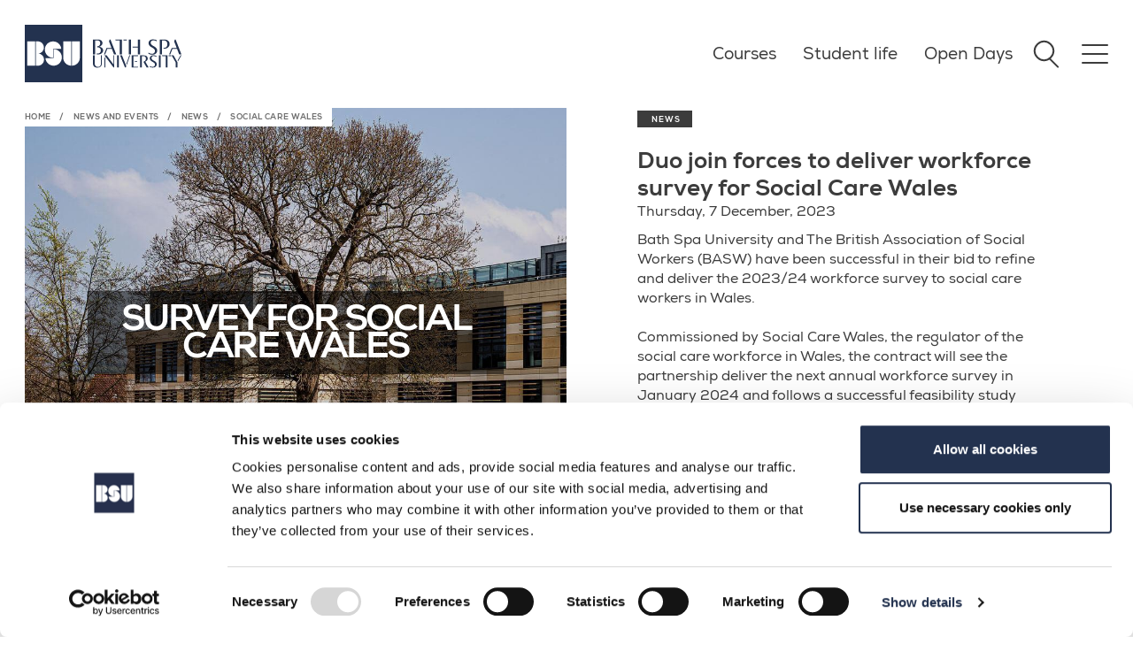

--- FILE ---
content_type: text/html; charset=UTF-8
request_url: https://www.bathspa.ac.uk/news-and-events/news/social-care-wales/
body_size: 19238
content:
<!DOCTYPE html>
<html class="no-js legacy" lang="en-GB" prefix="og: http://ogp.me/ns#">
<head>
  <!-- Global Meta Tags -->
        <meta charset="UTF-8">
      <meta name="viewport" content="width=device-width, initial-scale=1.0">
      <meta http-equiv="X-UA-Compatible" content="ie=edge" />
      <meta name="google-site-verification" content="IPAZF7h_WEhD9_P8i2tp-wuGoW780ZLmj7-ajlX2gnA" />
      <meta name="google-site-verification" content="bO1Yq4175en2T8lu-dhyJweN4NnItxhidtKWopclb54" />

  <!--Page metadata override "robots"-->
  
  <!--Page metadata override "title"-->
   
  <!--Page metadata override "description"-->  
  
  <!--Page metadata override "keywords"--> 		  	  
  
  <!--Page metadata override "og:title"-->  
  <meta name="og:title" content="Survey for Social Care Wales " />
  <!--Page metadata override "og:description"--> 		  	  
  
  <!--Page metadata override "og:image"--> 
  

  <!-- Funnelback meta -->
  <meta name="title" content="Duo join forces to deliver workforce survey for Social Care Wales
" />
<meta name="description" content="Duo join forces to deliver workforce survey for Social Care Wales" />
<!--<meta name="image" content="" />-->
<meta name="image" content="/media/bathspaacuk/marketing-campaigns/commons-amphi-(1)-110x110.jpg" />
<meta name="section-type" content="media" />
<meta name="media-type" content="news" />
<meta name="news-category" content="All news|Featured" />
<meta name="content-category" content="" />
<meta name="date" content="2023-12-07T16:12:00Z" />
<meta name="order-date" content="2023-12-07T16:12:00Z" />
<meta name="display-date" content="December 07, 2023" />
<meta name="bath:featured-tabs" content="" />
<meta name="bath:image-medium" content="/media/bathspaacuk/marketing-campaigns/commons-amphi-(1)-600x435.jpg" />

<!--
<meta name="og:description" content="Duo join forces to deliver workforce survey for Social Care Wales" />

<meta name="twitter:description" content="Duo join forces to deliver workforce survey for Social Care Wales" /> -->

  <!-- Favicon -->
  <link rel="icon" href="/media/bathspaacuk/sitewide/logos-and-site-images/favicon.ico" type="image/x-icon" />
<link rel="icon" type="image/png" sizes="48x48" href="/media/bathspaacuk/sitewide/logos-and-site-images/favicon-48x48.png">
<link rel="icon" type="image/png" sizes="32x32" href="/media/bathspaacuk/sitewide/logos-and-site-images/favicon-32x32.png">
<link rel="icon" type="image/png" sizes="16x16" href="/media/bathspaacuk/sitewide/logos-and-site-images/favicon-16x16.png">
<link rel="apple-touch-icon" sizes="180x180" href="/media/bathspaacuk/sitewide/logos-and-site-images/apple-touch-icon.png">
         	
  <!-- GTM Head -->
        <!-- Google Tag Manager -->
<script>(function(w,d,s,l,i){w[l]=w[l]||[];w[l].push({'gtm.start':
new Date().getTime(),event:'gtm.js'});var f=d.getElementsByTagName(s)[0],
j=d.createElement(s),dl=l!='dataLayer'?'&l='+l:'';j.async=true;j.src=
'https://www.googletagmanager.com/gtm.js?id='+i+dl;f.parentNode.insertBefore(j,f);
})(window,document,'script','dataLayer','GTM-5GZ9');</script>

<!-- End Google Tag Manager -->
      
	<!-- STYLESHEETS -->
	<!-- standard-content.min.css -->
	<link rel="stylesheet" type="text/css" media="all" href="/media/bathspaacuk/system-files-tests--uploads/theme/css/standard-content.min.css" />

	<meta name="section-type-null" content="General" />
	<title>Social Care Wales – Bath Spa University</title>
</head>
<body>
<!-- GTM Content -->
        
	<!-- Header -->
	<div class="header__overlay"></div>
<header role="banner" id="header">
    <div class="header__home-logo">
        <a href="/" class="header__home-logo-link" aria-label="Home">
            <svg class="header__home-logo-graphic" xmlns="http://www.w3.org/2000/svg" xml:space="preserve" viewBox="0 0 1417.3 1417.3">
                <path class="white" d="M946.5 409.9v399.3c0 110.1 88.2 199.3 197.1 199.6V409.9z"/>
                <path class="white" d="M1356.8 409.9h-198.2v598.9h.6c109.1 0 197.6-89.4 197.6-199.6zM710.7 602.1v218.4H508.5c7.7 105.2 95.3 188.2 202.2 188.2 112 0 202.8-91 202.8-203.3s-90.8-203.3-202.8-203.3"/>
                <path class="white" d="M697.3 813.1V596.5h202.2c-7.7-104.3-95.3-186.6-202.2-186.6-112 0-202.8 90.3-202.8 201.6s90.8 201.6 202.8 201.6"/>
                <path class="white" d="M473.6 859.2c0 82.6-66.3 149.5-148 149.5h-52.7V409.9h52.2c80 .3 144.7 67.1 144.7 149.5s-64.7 149.2-144.7 149.5h.5v.8c81.7 0 148 66.9 148 149.5"/>
                <path class="white" d="M258.7 719.1V409.4h-198v598.9h198v-9.8z"/>
                <path class="navy-blue" d="M1397.3 20v1377.3H20V20zm20-20H0v1417.3h1417.3z"/>
            </svg>
    
            <svg class="header__home-logo-title" xmlns="http://www.w3.org/2000/svg" xml:space="preserve" viewBox="44.3 47.8 1328.4 423.9"><path class="navy-blue" d="M45.2 274.4V49.5h77.5c20.7 0 36.7 5.2 47.9 15.5 11.3 10.4 16.9 22.3 16.9 36 0 12.3-3.9 23.5-11.8 33.8-7.8 10.2-19.4 17.7-34.6 22.5v1c18.6 3 32.6 9.2 42 18.8 9.3 9.6 14 21.2 14 34.8 0 17.1-6.8 31.7-20.3 44s-34.9 18.4-64 18.4h-13v-13.6h13.3c16.4 0 28.8-4.3 37.2-13 8.4-8.6 12.6-20.4 12.6-35.1 0-13.2-4.4-24.3-13.3-33.3q-13.35-13.5-34.8-13.5h-6.1l-3.4-13c14.8 0 26.6-4.1 35.3-12.3 8.8-8.2 13.1-19.6 13.1-34.1 0-13.6-3.4-24.3-10.2-31.9s-17.1-11.4-30.7-11.4H77.7v211.2H45.2zm203.4-98H323l-37.5-98.6L296 49.5h11.3l87.4 224.9h-33.1l-33.4-84.3h-68.6l-32.8 84.3H209zM480 49.5v224.9h-32.4V63.1h-63.1L379 49.5zm22.1 13.6V49.5h51.2v13.6zm113.3-13.6v224.9H583V49.5zm26.3 119.4-5.5-13.6h83.6V49.5h32.4v224.9h-32.4V168.9zm366.8 47.1c0 17.5-6.7 32.2-20.1 44s-31.1 17.7-52.9 17.7c-21.4 0-40.3-4.1-56.6-12.3v-19.1q9.9 7.5 24.6 12.6c9.8 3.4 19.3 5.1 28.7 5.1 12.1 0 22.2-3.8 30.5-11.4s12.5-18.8 12.5-33.6c0-9.1-3.3-17.2-9.9-24.4s-14.6-13.5-24.1-18.9c-9.4-5.5-18.9-11.1-28.5-16.9s-17.6-13.4-24.2-22.7q-9.9-13.95-9.9-32.4c0-15.9 5.9-29.2 17.6-39.9s28.5-16 50.3-16 40.3 3.8 55.3 11.3v19.1c-14.8-11.1-31.6-16.7-50.5-16.7-11.6 0-21.2 3.1-28.7 9.4s-11.3 15.9-11.3 28.8c0 9.3 3.4 17.6 10.1 24.9s14.8 13.5 24.4 18.8c9.6 5.2 19 10.8 28.5 16.7 9.4 5.9 17.5 13.6 24.2 23 6.6 9.4 10 20.4 10 32.9m103.7-166.5c25.5 0 45.6 6 60.4 17.9s22.2 28.6 22.2 50c0 19.3-7.5 36-22.5 50s-36.9 21-65.5 21l-5.8-13.3h10.2c16.6 0 29.1-5.1 37.4-15.4 8.3-10.2 12.5-24.2 12.5-42 0-16.6-4.4-29.9-13.3-39.8s-21.7-14.8-38.6-14.8h-29.3v211.2h-32.4V49.5zm114.3 126.9h74.4l-37.5-98.6 10.6-28.3h11.3l87.4 224.9h-33.1l-33.4-84.3h-68.6l-32.8 84.3H1187zM177.8 287.5v121.4c0 19.5-5.7 34.8-17.1 46q-17.1 16.8-49.8 16.8c-21.8 0-38.4-5.7-49.7-17.2C50 443 44.3 426.2 44.3 404.2V287.5h26.1v117q0 25.05 12 40.5c8 10.3 20 15.4 36.2 15.4 15.8 0 27.5-4.8 35.2-14.3s11.6-22.8 11.6-39.9V287.5zm174.8 0h12.1v181.4h-11.8L216.6 287.5h33.9L352.6 424zm-134.9 25.9 12.1 15.7v139.8h-12.1zM406 287.5h25.9v181.4H406zm74.8 0 63.9 160.2-7.7 21.2h-12.1l-72.7-181.4zm71.3 142.9-6.3-15.4 44-127.4h12.7zm101-131.9v159.4h69.6l-3 11H627V287.5h95.8l-3 11zm16.8 74.6h39.4v11h-35zm131.6-85.6c22.2 0 38.7 4.4 49.4 13.1s16.1 20 16.1 34c0 10.6-3.6 20-10.7 28.2q-10.8 12.3-26.7 18.6l50.4 87v.6h-29.7l-48.7-84.5c11.6-4.4 20.8-10.6 27.8-18.6q10.5-12 10.5-28.2c0-11.6-3-21-9.1-28.2s-15.7-10.9-28.9-10.9h-23.7V469h-26.1V287.5zm200.4 134.3c0 14.1-5.4 26-16.2 35.5s-25 14.3-42.7 14.3c-17.2 0-32.5-3.3-45.7-9.9v-15.4q7.95 6 19.8 10.2c7.9 2.8 15.6 4.1 23.1 4.1 9.7 0 17.9-3.1 24.6-9.2s10-15.2 10-27.1c0-7.3-2.7-13.9-8-19.7s-11.8-10.9-19.4-15.3-15.3-8.9-23-13.6q-11.55-7.05-19.5-18.3c-5.3-7.5-8-16.2-8-26.1 0-12.8 4.7-23.6 14.2-32.2 9.4-8.6 23-12.9 40.6-12.9s32.5 3 44.6 9.1v15.4c-11.9-9-25.5-13.5-40.7-13.5-9.4 0-17.1 2.5-23.1 7.6-6.1 5-9.1 12.8-9.1 23.3q0 11.25 8.1 20.1c5.4 5.9 12 10.9 19.7 15.1s15.4 8.7 23 13.5q11.4 7.2 19.5 18.6c5.4 7.5 8.2 16.3 8.2 26.4m31.3-134.3h25.9v181.4h-25.9zm128.8 0v181.4h-26.1V298.5H1085l-4.4-11zm17.9 11v-11h41.3v11zm74.1-11 57.8 103.5v77.9h-26.1v-75.7l-60.6-105.7zm67.4 88.4-6.9-10.7 44.3-77.6h13.5z"/></svg>
        </a>
    </div>

    <div class="header__navigation-container">
        <ul class="header__quick-links">
<li class="h5"><a href="/courses/">Courses</a></li><li class="h5"><a href="/student-life/">Student life</a></li><li class="h5"><a href="/open-days/">Open Days</a>
        </ul>

        <!-- Search Input -->
        <div class="header__search-container">
            <button title="Search" type="button" class="header__search-button">
<div class="header__search-button-circle"></div>
<div class="header__search-button-stem"></div>
            </button>
            <form id="search-site" action="/search-results/" role="search" aria-label="Main Site Search" method="get">
                <label for="global-search" aria-hidden="true">Search Bath Spa</label>
                <input type="search" id="global-search" name="searchStudioQuery" class="autoc" placeholder="Search BSU" />
                <button type="submit">
                    <svg xmlns="http://www.w3.org/2000/svg" viewBox="212 -748 536 536" ><path d="M694-466H212v-28h482L460-728l20-20 268 268-268 268-20-20 234-234Z"></path></svg>
                </button>
            </form>
        </div>

        <!-- Burger Icon -->
        <button title="Open navigation" type="button" class="header__nav-toggle">
            <div></div>
        </button>
        <a id="nav-primary-toggle" href="#nav-primary"><span>Menu</span></a>
<nav id="nav-primary" role="navigation" aria-label="Main navigation">
    <div class="breadcrumbs">
        <ol>
            <li><a href="#">Main menu</a></li>
        </ol>
    </div>

    <ul class="nav-primary-main">
        <li><a href="/courses/">Courses</a>
<ul class="multilevel-linkul-0">
<li><a href="/courses/course-index-a-z/">Course Index A-Z</a></li>
<li><a href="/courses/types-of-courses/">Types of courses</a></li>
<li><a href="/courses/new-courses/">New courses</a></li>
<li><a href="/courses/interest-areas/">Interest areas</a>
<ul class="multilevel-linkul-1">
<li><a href="/courses/interest-areas/acting-and-production/">Acting and Production</a></li>
<li><a href="/courses/interest-areas/architecture/">Architecture</a></li>
<li><a href="/courses/interest-areas/art/">Art</a></li>
<li><a href="/courses/interest-areas/biology-food-and-nutrition/">Biology, food and nutrition</a></li>
<li><a href="/courses/interest-areas/ceramics/">Ceramics</a></li>
<li><a href="/courses/interest-areas/computing-and-digital-creativity/">Computing and Digital Creativity</a></li>
<li><a href="/courses/interest-areas/creative-writing/">Creative Writing</a>
<ul class="multilevel-linkul-2">
<li><a href="/courses/interest-areas/creative-writing/creative-writing-publications/">Creative Writing Publications</a></li>
<li><a href="/courses/interest-areas/creative-writing/the-poetry-hub/">The Poetry Hub</a>
<ul class="multilevel-linkul-3">
<li><a href="/courses/interest-areas/creative-writing/the-poetry-hub/performance-poetry/">Performance poetry</a></li>

</ul>

</li>

</ul>

</li>
<li><a href="/courses/interest-areas/dance/">Dance</a>
<ul class="multilevel-linkul-2">
<li><a href="/courses/interest-areas/dance/events-and-performances/">Events and Performances</a></li>
<li><a href="/courses/interest-areas/dance/dance-grads/">Dance grads</a></li>

</ul>

</li>
<li><a href="/courses/interest-areas/design/">Design</a></li>
<li><a href="/courses/interest-areas/drama/">Drama</a></li>
<li><a href="/courses/interest-areas/english-literature/">English Literature</a></li>
<li><a href="/courses/interest-areas/explore-business-management-and-economics/">Explore Business Management and Economics</a>
<ul class="multilevel-linkul-2">
<li><a href="/courses/interest-areas/explore-business-management-and-economics/business-degree-accreditations/">Business degree accreditations</a></li>

</ul>

</li>
<li><a href="/courses/interest-areas/fashion/">Fashion</a></li>
<li><a href="/courses/interest-areas/film-and-media/">Film and Media</a></li>
<li><a href="/student-life/undergraduate-study/geography-and-environmental-sciences/">Geography and Environmental Sciences</a></li>
<li><a href="/courses/interest-areas/graphic-design/">Graphic design</a></li>
<li><a href="/courses/interest-areas/history-heritage-and-politics/">History, heritage and politics</a></li>
<li><a href="/courses/interest-areas/marketing-and-enterprise/">Marketing and Enterprise</a></li>
<li><a href="/courses/interest-areas/music-and-sound/">Music and sound</a>
<ul class="multilevel-linkul-2">
<li><a href="/courses/interest-areas/music-and-sound/explore-composition/">Explore Composition</a></li>

</ul>

</li>
<li><a href="/courses/interest-areas/photography/">Photography</a></li>
<li><a href="/student-life/undergraduate-study/politics-philosophies-and-ethics/">Politics, Philosophies and Ethics</a></li>
<li><a href="/courses/interest-areas/primary-teaching/">Primary and Early Years Teaching</a></li>
<li><a href="/courses/interest-areas/psychology-criminology-and-sociology/">Psychology, criminology and sociology</a></li>
<li><a href="/courses/interest-areas/publishing/">Publishing</a></li>
<li><a href="/courses/interest-areas/secondary/">Secondary Teaching</a></li>
<li><a href="/student-life/undergraduate-study/sport/">Sports</a></li>
<li><a href="/courses/interest-areas/textiles/">Textiles</a></li>

</ul>

</li>
<li><a href="/courses/course-documents/">Course documents</a></li>
<li><a href="/courses/short-courses/">Short courses</a>
<ul class="multilevel-linkul-1">
<li><a href="/courses/short-courses/skills-bootcamps/">Skills Bootcamps</a></li>

</ul>

</li>
<li><a href="/courses/community-learning/">Community Learning</a></li>

</ul>

</li><li><a href="/student-life/">Student life</a>
<ul class="multilevel-linkul-0">
<li><a href="/student-life/undergraduate-study/">Undergraduate study</a>
<ul class="multilevel-linkul-1">
<li><a href="/student-life/undergraduate-study/art-and-design/">Art and Design courses</a></li>
<li><a href="/student-life/undergraduate-study/business-management-and-economics/">Business, Management and Economics courses</a></li>
<li><a href="/student-life/undergraduate-study/computing/">Computing courses</a></li>
<li><a href="/student-life/undergraduate-study/education-and-teaching/">Education and Teaching courses</a></li>
<li><a href="/student-life/undergraduate-study/english-writing-and-publishing/">English, Writing and Publishing courses</a></li>
<li><a href="/student-life/undergraduate-study/fashion/">Fashion courses</a></li>
<li><a href="/student-life/undergraduate-study/film-and-media/">Film and Media courses</a></li>
<li><a href="/student-life/undergraduate-study/food-and-nutrition/">Food and Nutrition courses</a></li>
<li><a href="/student-life/undergraduate-study/geography-and-environmental-sciences/">Geography and Environmental Sciences courses</a></li>
<li><a href="/student-life/undergraduate-study/history/">History courses</a></li>
<li><a href="/student-life/undergraduate-study/law/">Law courses</a></li>
<li><a href="/student-life/undergraduate-study/life-sciences/">Life Science courses</a></li>
<li><a href="/student-life/undergraduate-study/marketing/">Marketing</a></li>
<li><a href="/student-life/undergraduate-study/music-and-sound/">Music and Sound courses</a></li>
<li><a href="/student-life/undergraduate-study/performing-arts-and-production/">Performing Arts and Production courses</a></li>
<li><a href="/student-life/undergraduate-study/politics-philosophies-and-ethics/">Politics, Philosophies and Ethics courses</a></li>
<li><a href="/student-life/undergraduate-study/social-sciences/">Social Sciences courses</a></li>
<li><a href="/student-life/undergraduate-study/sport/">Sport courses</a></li>

</ul>

</li>
<li><a href="/student-life/postgraduate-study/">Postgraduate study</a></li>
<li><a href="/student-life/teacher-training/">Teacher training</a></li>
<li><a href="/student-life/accommodation/">Accommodation</a>
<ul class="multilevel-linkul-1">
<li><a href="/student-life/accommodation/applying-for-accommodation/">Apply for accommodation</a></li>
<li><a href="/student-life/accommodation/bankside-house/">Bankside House</a></li>
<li><a href="/student-life/accommodation/unite-halls/">Charlton Court and Waterside Court</a></li>
<li><a href="/student-life/accommodation/newton-park-halls/">Gardens and Lakeside</a></li>
<li><a href="/student-life/accommodation/twerton-mill/">Twerton Mill</a></li>
<li><a href="/student-life/accommodation/private-accommodation/">Private accommodation</a>
<ul class="multilevel-linkul-2">
<li><a href="/student-life/accommodation/private-accommodation/bills-and-budgeting/">Bills and budgeting</a></li>
<li><a href="/student-life/accommodation/private-accommodation/contracts-and-legalities/">Contracts and legalities</a></li>

</ul>

</li>
<li><a href="/student-life/accommodation/rents/">Price List</a></li>
<li><a href="/student-life/accommodation/support/">Accommodation support</a></li>
<li><a href="/student-life/accommodation/priority-halls/">Priority halls</a></li>
<li><a href="/student-life/accommodation/living-with-us/">Living with us</a>
<ul class="multilevel-linkul-2">
<li><a href="/student-life/accommodation/living-with-us/allergies/">Living with an allergy</a></li>

</ul>

</li>
<li><a href="/student-life/accommodation/what-to-bring/">What to bring</a></li>

</ul>

</li>
<li><a href="/student-life/campuses/">Campuses</a>
<ul class="multilevel-linkul-1">
<li><a href="/student-life/campuses/newton-park/">Newton Park</a></li>
<li><a href="/student-life/campuses/sion-hill/">Sion Hill</a></li>
<li><a href="/student-life/campuses/locksbrook-campus/">Locksbrook Campus</a></li>

</ul>

</li>
<li><a href="/student-life/facilities/">Facilities</a>
<ul class="multilevel-linkul-1">
<li><a href="/student-life/facilities/tv-studios/">TV studios</a></li>
<li><a href="/student-life/facilities/music-production-facilities/">Music production facilities</a></li>
<li><a href="/student-life/facilities/commons-building/">Commons building</a></li>
<li><a href="/student-life/facilities/university-library/">University Library</a></li>
<li><a href="/student-life/facilities/places-to-eat/">Places to eat</a></li>
<li><a href="/student-life/facilities/oak-tree-nursery/">Oak Tree Nursery</a></li>
<li><a href="/student-life/facilities/sports/">Sporting facilities</a></li>
<li><a href="/student-life/facilities/dance/">Dance facilities</a></li>
<li><a href="/student-life/facilities/biology-labs/">Biology labs</a></li>
<li><a href="/student-life/facilities/students-union/">Students' Union</a></li>
<li><a href="/student-life/facilities/vle/">Virtual learning environment</a></li>
<li><a href="/student-life/facilities/art-and-design-facilities/">Art and Design Facilities</a>
<ul class="multilevel-linkul-2">
<li><a href="/student-life/facilities/art-and-design-facilities/equipment/">Equipment</a></li>
<li><a href="/student-life/facilities/art-and-design-facilities/workshops/">Workshops</a>
<ul class="multilevel-linkul-3">
<li><a href="/student-life/facilities/art-and-design-facilities/workshops/3d-print/">3D Print</a></li>
<li><a href="/student-life/facilities/art-and-design-facilities/workshops/3d-tech-lab/">3D Tech Lab</a></li>
<li><a href="/student-life/facilities/art-and-design-facilities/workshops/ceramics/">Ceramics</a></li>
<li><a href="/student-life/facilities/art-and-design-facilities/workshops/digital-print/">Digital print</a></li>
<li><a href="/student-life/facilities/art-and-design-facilities/workshops/digital-textiles/">Digital Textiles</a></li>
<li><a href="/student-life/facilities/art-and-design-facilities/workshops/etching-and-lithography/">Etching and Lithography</a></li>
<li><a href="/student-life/facilities/art-and-design-facilities/workshops/knit-and-weave/">Knit and Weave</a></li>
<li><a href="/student-life/facilities/art-and-design-facilities/workshops/making-and-fabrication-spaces/">Making and Fabrication Spaces</a></li>
<li><a href="/student-life/facilities/art-and-design-facilities/workshops/metalwork/">Metalwork</a></li>
<li><a href="/student-life/facilities/art-and-design-facilities/workshops/moving-image/">Moving Image</a></li>
<li><a href="/student-life/facilities/art-and-design-facilities/workshops/paint/">Paint</a></li>
<li><a href="/student-life/facilities/art-and-design-facilities/workshops/photography/">Photography</a></li>
<li><a href="/student-life/facilities/art-and-design-facilities/workshops/print-and-dye/">Print and Dye</a></li>
<li><a href="/student-life/facilities/art-and-design-facilities/workshops/sculpture/">Sculpture</a></li>
<li><a href="/student-life/facilities/art-and-design-facilities/workshops/silkscreen/">Silkscreen</a></li>
<li><a href="/student-life/facilities/art-and-design-facilities/workshops/woodwork/">Woodwork</a></li>
<li><a href="/student-life/facilities/art-and-design-facilities/workshops/fashion/">Fashion</a></li>

</ul>

</li>
<li><a href="/student-life/facilities/art-and-design-facilities/art-shop/">Art Shop</a></li>
<li><a href="/student-life/facilities/art-and-design-facilities/studios/">Studios</a></li>
<li><a href="/student-life/facilities/art-and-design-facilities/galleries/">Galleries</a></li>

</ul>

</li>
<li><a href="/student-life/facilities/food-and-nutrition-labs/">Food and Nutrition Labs</a></li>
<li><a href="http://oak-tree-nursery.co.uk/">Nursery</a></li>
<li><a href="/student-life/facilities/theatre-and-performance-facilities/">Theatre and Performance Facilities</a>
<ul class="multilevel-linkul-2">
<li><a href="/student-life/facilities/theatre-and-performance-facilities/amphitheatre/">Amphitheatre</a></li>
<li><a href="/student-life/facilities/theatre-and-performance-facilities/university-theatre/">University Theatre</a></li>
<li><a href="/student-life/facilities/theatre-and-performance-facilities/michael-tippett-centre/">Michael Tippett Centre</a></li>
<li><a href="/student-life/facilities/theatre-and-performance-facilities/oldfield-park-theatre-workshops/">Oldfield Park Theatre Workshops</a></li>

</ul>

</li>
<li><a href="/student-life/facilities/main-house/">Main House</a></li>
<li><a href="/student-life/facilities/geography-facilities/">Geography facilities</a></li>
<li><a href="/student-life/facilities/psychology-labs/">Psychology labs</a></li>

</ul>

</li>
<li><a href="/schools/">Schools of study</a></li>
<li><a href="/student-life/why-bath-spa/">Why Bath Spa?</a>
<ul class="multilevel-linkul-1">
<li><a href="/student-life/why-bath-spa/bespoke-courses/">Bespoke Courses</a></li>
<li><a href="/student-life/why-bath-spa/why-postgraduate/">Why postgraduate?</a></li>
<li><a href="/student-life/why-bath-spa/life-in-bath/">Life in Bath</a>
<ul class="multilevel-linkul-2">
<li><a href="/student-life/why-bath-spa/life-in-bath/culture-in-bath/">Culture in Bath</a></li>
<li><a href="/student-life/why-bath-spa/life-in-bath/exploring-the-area/">Exploring the area</a></li>
<li><a href="/student-life/why-bath-spa/life-in-bath/getting-around/">Getting around</a></li>

</ul>

</li>
<li><a href="/student-life/why-bath-spa/graduate-attributes/">Graduate attributes</a></li>

</ul>

</li>
<li><a href="/open-days/">Open days</a></li>
<li><a href="/student-life/prospectus/">Prospectus</a></li>
<li><a href="/student-life/schools-and-colleges/">Schools and colleges</a>
<ul class="multilevel-linkul-1">
<li><a href="/student-life/schools-and-colleges/interactive-curriculum-workshops/">Interactive curriculum workshops</a></li>
<li><a href="/student-life/schools-and-colleges/guidance-workshops/">Guidance workshops</a></li>

</ul>

</li>
<li><a href="/student-life/mature-students/">Mature students</a></li>
<li><a href="/student-life/adobe-creative-campus/">Adobe Creative Campus</a></li>

</ul>

</li><li><a href="/open-days/">Open Days</a>
<ul class="multilevel-linkul-0">
<li><a href="/open-days/campus-tours/">Campus Tours</a></li>
<li><a href="/open-days/offer-holder-days/">Offer Holder Days</a></li>

</ul>

</li><li><a href="/how-to-apply/">How to apply</a>
<ul class="multilevel-linkul-0">
<li><a href="/how-to-apply/undergraduate/">Undergraduate</a>
<ul class="multilevel-linkul-1">
<li><a href="/how-to-apply/undergraduate/how-to-apply-through-ucas/">How to apply through UCAS</a></li>

</ul>

</li>
<li><a href="/how-to-apply/postgraduate/">Postgraduate</a></li>
<li><a href="/how-to-apply/teacher-training/">Teacher training</a>
<ul class="multilevel-linkul-1">
<li><a href="/how-to-apply/teacher-training/fitness-to-train-to-teach/">Fitness to train to teach</a></li>
<li><a href="/how-to-apply/teacher-training/dbs-checks/">DBS checks</a></li>

</ul>

</li>
<li><a href="/how-to-apply/international/">International applications</a>
<ul class="multilevel-linkul-1">
<li><a href="/how-to-apply/international/english-language-requirements/">English language requirements</a></li>
<li><a href="/how-to-apply/international/guardianship-advice/">Guardianship advice</a></li>

</ul>

</li>
<li><a href="/how-to-apply/research-degrees/">Research Degrees</a>
<ul class="multilevel-linkul-1">
<li><a href="/how-to-apply/research-degrees/choose-a-research-degree/">Choose a research degree</a></li>
<li><a href="/how-to-apply/research-degrees/find-a-supervisor/">Find a supervisor</a></li>
<li><a href="/how-to-apply/research-degrees/fees-and-funding/">Fees and funding</a></li>
<li><a href="/how-to-apply/research-degrees/apply-now/">Apply Now</a></li>

</ul>

</li>
<li><a href="/how-to-apply/portfolio-advice/">Portfolio Advice</a></li>
<li><a href="/how-to-apply/portfolio-interview-and-auditions-advice-mpa/">Portfolio Interview and Auditions Advice:MPA</a></li>
<li><a href="/how-to-apply/after-you-apply/">After you apply</a>
<ul class="multilevel-linkul-1">
<li><a href="/how-to-apply/after-you-apply/undergraduate-applicants/">Undergraduate applicants</a></li>
<li><a href="/how-to-apply/after-you-apply/postgraduate-applicants/">Postgraduate applicants</a></li>
<li><a href="/how-to-apply/after-you-apply/teacher-training-applicants/">Teacher training applicants</a>
<ul class="multilevel-linkul-2">
<li><a href="/how-to-apply/after-you-apply/teacher-training-applicants/primary-interview-information/">Primary interview information</a></li>
<li><a href="/how-to-apply/after-you-apply/teacher-training-applicants/secondary-interview-information/">Secondary interview information</a></li>

</ul>

</li>
<li><a href="/how-to-apply/after-you-apply/international-applicants/">International applicants</a></li>

</ul>

</li>
<li><a href="/how-to-apply/transferring-to-bath-spa-university/">Transferring to Bath Spa University</a></li>
<li><a href="/how-to-apply/apl/">APL (Accreditation of Prior Learning)</a></li>
<li><a href="/how-to-apply/contextual-admissions/">Contextual admissions</a></li>

</ul>

</li><li><a href="/schools/">Schools of study</a>
<ul class="multilevel-linkul-0">
<li><a href="/schools/bath-business-school/">Bath Business School</a>
<ul class="multilevel-linkul-1">
<li><a href="https://www.bathspa.ac.uk/courses/?courseLevelMulti=Undergraduate&schoolOfStudyMulti=bath+business+school">Undergraduate courses</a></li>
<li><a href="https://www.bathspa.ac.uk/courses/?courseLevelMulti=Postgraduate&schoolOfStudyMulti=Bath+Business+School">Postgraduate courses</a></li>
<li><a href="/schools/bath-business-school/collaboration-opportunities/">Collaboration Opportunities</a></li>

</ul>

</li>
<li><a href="/schools/bath-school-of-art-film-and-media/">Bath School of Art, Film and Media</a>
<ul class="multilevel-linkul-1">
<li><a href="https://www.bathspa.ac.uk/courses/?keyword=&courseLevelMulti=Foundation&schoolOfStudyMulti=bath+school+of+art">Foundation courses</a></li>
<li><a href="https://www.bathspa.ac.uk/courses/?courseLevelMulti=Undergraduate&schoolOfStudyMulti=Bath+School+of+Art%2C+Film+and+Media">Undergraduate courses</a></li>
<li><a href="/schools/bath-school-of-art-film-and-media/research/">Research</a></li>
<li><a href="https://www.bathspa.ac.uk/courses/?keyword=&courseLevelMulti=Postgraduate&schoolOfStudyMulti=Bath+School+of+Art%2C+Film+and+Media">Postgraduate courses</a></li>
<li><a href="/schools/bath-school-of-art-film-and-media/art-and-design-collection/">Art and Design Collection</a></li>

</ul>

</li>
<li><a href="/schools/bath-school-of-design/">Bath School of Design</a>
<ul class="multilevel-linkul-1">
<li><a href="https://www.bathspa.ac.uk/courses/?keyword=&courseLevelMulti=Undergraduate&schoolOfStudyMulti=bath+school+of+design">Undergraduate courses</a></li>
<li><a href="https://www.bathspa.ac.uk/courses/?keyword=&courseLevelMulti=Postgraduate&schoolOfStudyMulti=bath+school+of+design">Postgraduate courses</a></li>
<li><a href="https://www.bathspa.ac.uk/courses/?keyword=&courseLevelMulti=Foundation&schoolOfStudyMulti=bath+school+of+design">Foundation courses</a></li>

</ul>

</li>
<li><a href="/schools/bath-school-of-music-and-performing-arts/">Bath School of Music and Performing Arts</a>
<ul class="multilevel-linkul-1">
<li><a href="https://www.bathspa.ac.uk/courses/?courseLevelMulti=undergraduate&schoolOfStudyMulti=bath+school+of+music+and+performing+arts">Undergraduate courses</a></li>
<li><a href="https://www.bathspa.ac.uk/courses/?courseLevelMulti=postgraduate&schoolOfStudyMulti=bath+school+of+music+and+performing+arts">Postgraduate courses</a></li>
<li><a href="https://www.bathspa.ac.uk/courses/?courseLevelMulti=foundation&schoolOfStudyMulti=bath+school+of+music+and+performing+arts">Foundation courses</a></li>

</ul>

</li>
<li><a href="/schools/bsu-london-canary-wharf/">BSU London (Canary Wharf)</a></li>
<li><a href="/schools/bsu-london-hackney/">BSU London (Hackney)</a></li>
<li><a href="/schools/education/">School of Education</a>
<ul class="multilevel-linkul-1">
<li><a href="https://www.bathspa.ac.uk/courses/?courseLevelMulti=Undergraduate&schoolOfStudyMulti=school+of+education">Undergraduate courses</a></li>
<li><a href="https://www.bathspa.ac.uk/courses/?courseLevelMulti=Postgraduate&schoolOfStudyMulti=school+of+education">Postgraduate degrees</a></li>
<li><a href="/how-to-apply/research-degrees/">Research degrees</a></li>
<li><a href="/schools/education/research/">Research</a></li>
<li><a href="/schools/education/teacher-education/">Teacher Education</a>
<ul class="multilevel-linkul-2">
<li><a href="/courses/interest-areas/primary-teaching/">Primary and Early Years Teaching</a></li>
<li><a href="/courses/interest-areas/secondary/">Secondary Teaching</a></li>
<li><a href="/schools/education/teacher-education/school-centred-initial-teacher-training/">School Centred Initial Teacher Training</a></li>
<li><a href="/schools/education/teacher-education/teach-first/">Teach first</a></li>

</ul>

</li>
<li><a href="/schools/education/professional-development/">Continuing Professional Development</a>
<ul class="multilevel-linkul-2">
<li><a href="/schools/education/professional-development/bsued-insights/">BSUEd Insights</a></li>

</ul>

</li>
<li><a href="/schools/education/educafe/">EduCafe</a></li>

</ul>

</li>
<li><a href="/schools/school-of-sciences/">School of Sciences</a>
<ul class="multilevel-linkul-1">
<li><a href="https://www.bathspa.ac.uk/courses/?courseLevelMulti=Undergraduate&schoolOfStudyMulti=school+of+sciences">Undergraduate courses</a></li>
<li><a href="https://www.bathspa.ac.uk/courses/?courseLevelMulti=Postgraduate&schoolOfStudyMulti=school+of+sciences">Postgraduate courses</a></li>
<li><a href="/schools/school-of-sciences/research/">Research</a></li>
<li><a href="/schools/school-of-sciences/fieldwork-in-geography-and-environmental-sciences/">Fieldwork in Geography and Environmental Sciences</a></li>

</ul>

</li>
<li><a href="/schools/school-of-writing-publishing-and-the-humanities/">School of Writing, Publishing and the Humanities</a>
<ul class="multilevel-linkul-1">
<li><a href="https://www.bathspa.ac.uk/courses/?courseLevelMulti=Undergraduate&schoolOfStudyMulti=Writing%2C+Publishing+and+the+Humanities">Undergraduate courses</a></li>
<li><a href="https://www.bathspa.ac.uk/courses/?courseLevelMulti=Postgraduate&schoolOfStudyMulti=Writing%2C+Publishing+and+the+Humanities">Postgraduate courses</a></li>
<li><a href="https://www.bathspa.ac.uk/courses/?keyword=Politics">Politics courses</a></li>

</ul>

</li>

</ul>

</li><li><a href="/research-and-enterprise/">Research and Enterprise</a>
<ul class="multilevel-linkul-0">
<li><a href="/research-and-enterprise/research-strategy/">Research Strategy</a>
<ul class="multilevel-linkul-1">
<li><a href="/research-and-enterprise/research-strategy/strategy-overview/">Strategy Overview</a></li>
<li><a href="/research-and-enterprise/research-strategy/hr-excellence-in-research/">HR Excellence in Research</a></li>
<li><a href="/research-and-enterprise/research-strategy/integrity-and-ethics/">Integrity and Ethics</a></li>
<li><a href="/research-and-enterprise/research-strategy/open-research/">Open Research</a></li>
<li><a href="/research-and-enterprise/research-strategy/research-and-enterprise-team/">Research and Enterprise Team</a></li>
<li><a href="/research-and-enterprise/research-strategy/ref-2021/">REF 2021</a></li>

</ul>

</li>
<li><a href="/research-and-enterprise/our-research-excellence/">Our research excellence</a>
<ul class="multilevel-linkul-1">
<li><a href="/research-and-enterprise/our-research-excellence/art-and-design-research/">Art and Design research</a></li>
<li><a href="/research-and-enterprise/our-research-excellence/business-and-management-research/">Business and Management research</a></li>
<li><a href="/research-and-enterprise/our-research-excellence/communication-cultural-and-media-research/">Communication, Cultural and Media research</a></li>
<li><a href="/research-and-enterprise/our-research-excellence/education-research/">Education research</a></li>
<li><a href="/research-and-enterprise/our-research-excellence/english-language-and-literature-research/">English Language and Literature research</a></li>
<li><a href="/research-and-enterprise/our-research-excellence/geography-and-environment-research/">Geography and Environment research</a></li>
<li><a href="/research-and-enterprise/our-research-excellence/history-research/">History research</a></li>
<li><a href="/research-and-enterprise/our-research-excellence/music-and-performance-research/">Music and Performance research</a></li>

</ul>

</li>
<li><a href="/research-and-enterprise/research-centres/">Research Centres</a>
<ul class="multilevel-linkul-1">
<li><a href="/research-and-enterprise/research-centres/intercultural-communication-through-practice/">Intercultural Communication Through Practice</a></li>
<li><a href="/research-and-enterprise/research-centres/sound-arts-and-visual-music/">Sound Arts and Visual Music</a></li>
<li><a href="/research-and-enterprise/research-centres/open-scores-lab/">Open Scores Lab</a></li>
<li><a href="/research-and-enterprise/research-centres/the-sonic-materiality-lab/">The Sonic Materiality Lab</a></li>
<li><a href="/research-and-enterprise/research-centres/art-research-centre/">Art Research Centre</a>
<ul class="multilevel-linkul-2">
<li><a href="/research-and-enterprise/research-centres/art-research-centre/material-art-science-environment-research/">Material Art Science Environment Research</a></li>
<li><a href="/research-and-enterprise/research-centres/art-research-centre/material-making/">Material Making</a></li>
<li><a href="/research-and-enterprise/research-centres/art-research-centre/space-place-practice-network/">Space Place Practice Network</a></li>
<li><a href="/research-and-enterprise/research-centres/art-research-centre/postgraduate-research-art/">Postgraduate Research Art</a></li>
<li><a href="/research-and-enterprise/research-centres/art-research-centre/material-performing/">Material Performing</a></li>
<li><a href="/research-and-enterprise/research-centres/art-research-centre/material-participant/">Material Participant</a></li>
<li><a href="/research-and-enterprise/research-centres/art-research-centre/material-pedagogy-future/">Material Pedagogy Future</a></li>
<li><a href="/research-and-enterprise/research-centres/art-research-centre/art-and-technology/">Art and Technology</a></li>

</ul>

</li>
<li><a href="/research-and-enterprise/research-centres/arts-and-social-change/">Arts and Social Change</a></li>
<li><a href="/research-and-enterprise/research-centres/centre-for-cultural-and-creative-industries/">Centre for Cultural and Creative Industries</a>
<ul class="multilevel-linkul-2">
<li><a href="/research-and-enterprise/research-centres/centre-for-cultural-and-creative-industries/doing-together/">Doing Together</a></li>
<li><a href="/research-and-enterprise/research-centres/centre-for-cultural-and-creative-industries/southwest-creative-technology-network/">Southwest Creative Technology Network</a></li>
<li><a href="/research-and-enterprise/research-centres/centre-for-cultural-and-creative-industries/narrative-and-emerging-technologies/">Narrative and Emerging Technologies</a></li>
<li><a href="/research-and-enterprise/research-centres/centre-for-cultural-and-creative-industries/bristol-bath-creative-rd/">Bristol Bath Creative RD</a></li>
<li><a href="/research-and-enterprise/research-centres/centre-for-cultural-and-creative-industries/ai-story-lab/">AI Story Lab</a></li>
<li><a href="/research-and-enterprise/research-centres/centre-for-cultural-and-creative-industries/my-world/">My World</a></li>
<li><a href="/research-and-enterprise/research-centres/centre-for-cultural-and-creative-industries/ccci-affiliates/">CCCI Affiliates</a></li>
<li><a href="/research-and-enterprise/research-centres/centre-for-cultural-and-creative-industries/immersive-audio-network/">Immersive Audio Network</a></li>
<li><a href="/research-and-enterprise/research-centres/centre-for-cultural-and-creative-industries/bsu-boost/">BSU Boost</a></li>

</ul>

</li>
<li><a href="/research-and-enterprise/research-centres/centre-for-media-research/">Centre for Media Research</a>
<ul class="multilevel-linkul-2">
<li><a href="/research-and-enterprise/research-centres/centre-for-media-research/about/">About</a></li>
<li><a href="/research-and-enterprise/research-centres/centre-for-media-research/standard-content-no-image/">Postgraduates</a></li>
<li><a href="/research-and-enterprise/research-centres/centre-for-media-research/imaginaries-and-infrastructures/">Imaginaries and Infrastructures</a></li>
<li><a href="/research-and-enterprise/research-centres/centre-for-media-research/we-make-stuff/">We Make Stuff</a></li>
<li><a href="/research-and-enterprise/research-centres/centre-for-media-research/previous-symposiums/">Previous Symposiums</a>
<ul class="multilevel-linkul-3">
<li><a href="/research-and-enterprise/research-centres/centre-for-media-research/previous-symposiums/kickstarting-media/">Kickstarting Media</a></li>
<li><a href="/research-and-enterprise/research-centres/centre-for-media-research/previous-symposiums/transmedia-earth-conference/">Transmedia Earth Conference</a></li>
<li><a href="/research-and-enterprise/research-centres/centre-for-media-research/previous-symposiums/meccsa-practice-network-symposium-2017/">MeCCSA Practice Network Symposium 2017</a></li>
<li><a href="/research-and-enterprise/research-centres/centre-for-media-research/previous-symposiums/digital-ecologies-and-the-anthropocene/">Digital ecologies and the Anthropocene</a></li>
<li><a href="/research-and-enterprise/research-centres/centre-for-media-research/previous-symposiums/transmedia-uk/">Transmedia UK</a></li>

</ul>

</li>
<li><a href="/research-and-enterprise/research-centres/centre-for-media-research/artswork-media-roundtables/">Artswork Media Roundtables</a></li>

</ul>

</li>
<li><a href="/research-and-enterprise/research-centres/centre-for-policy-pedagogy-and-practice/">Centre for Policy Pedagogy and Practice</a></li>
<li><a href="/research-and-enterprise/research-centres/centre-for-research-in-early-childhood/">Centre for Research in Early Childhood</a>
<ul class="multilevel-linkul-2">
<li><a href="/research-and-enterprise/research-centres/centre-for-research-in-early-childhood/about-reach/">About REACH</a></li>
<li><a href="/research-and-enterprise/research-centres/centre-for-research-in-early-childhood/research-and-projects/">Research and Projects</a></li>
<li><a href="/research-and-enterprise/research-centres/centre-for-research-in-early-childhood/engagement-and-collaboration/">Engagement and Collaboration</a></li>
<li><a href="/research-and-enterprise/research-centres/centre-for-research-in-early-childhood/studying-early-childhood/">Studying Early Childhood</a></li>
<li><a href="/research-and-enterprise/research-centres/centre-for-research-in-early-childhood/reach-publications/">REACH Publications</a></li>

</ul>

</li>
<li><a href="/research-and-enterprise/research-centres/centre-for-research-on-science-and-society/">Centre for Research on Science and Society</a>
<ul class="multilevel-linkul-2">
<li><a href="/research-and-enterprise/research-centres/centre-for-research-on-science-and-society/climate-hazards-and-environmental-change-research/">Climate, Hazards and Environmental Change Research</a></li>
<li><a href="/research-and-enterprise/research-centres/centre-for-research-on-science-and-society/criminal-justice-research/">Criminal Justice Research</a></li>
<li><a href="/research-and-enterprise/research-centres/centre-for-research-on-science-and-society/ecology-biodiversity-and-conservation-research/">Ecology, Biodiversity and Conservation Research</a></li>
<li><a href="/research-and-enterprise/research-centres/centre-for-research-on-science-and-society/identities-and-equalities-research/">Identities and Equalities Research</a></li>
<li><a href="/research-and-enterprise/research-centres/centre-for-research-on-science-and-society/social-justice-research/">Social Justice Research</a></li>
<li><a href="/research-and-enterprise/research-centres/centre-for-research-on-science-and-society/wellbeing-health-and-cognition-research/">Wellbeing, Health and Cognition Research</a></li>

</ul>

</li>
<li><a href="/research-and-enterprise/research-centres/creative-corporealities/">Creative Corporealities</a></li>
<li><a href="/research-and-enterprise/research-centres/creative-practice-and-embodied-knowledge/">Creative Practice and Embodied Knowledge</a></li>
<li><a href="/research-and-enterprise/research-centres/creative-writing-centre/">Creative Writing Centre</a></li>
<li><a href="/research-and-enterprise/research-centres/earth/">eARTh</a></li>
<li><a href="/research-and-enterprise/research-centres/environmental-humanities/">Environmental Humanities</a>
<ul class="multilevel-linkul-2">
<li><a href="/research-and-enterprise/research-centres/environmental-humanities/people/">People</a></li>
<li><a href="/research-and-enterprise/research-centres/environmental-humanities/projects/">Projects</a></li>
<li><a href="/research-and-enterprise/research-centres/environmental-humanities/events/">Events</a></li>
<li><a href="/research-and-enterprise/research-centres/environmental-humanities/research-strengths/">Research Strengths</a></li>

</ul>

</li>
<li><a href="/research-and-enterprise/research-centres/equity-inclusion-and-community/">Equity, Inclusion and Community</a></li>
<li><a href="/research-and-enterprise/research-centres/history-and-heritage-research-centre/">History and Heritage Research Centre</a></li>
<li><a href="/research-and-enterprise/research-centres/making-books-research-centre/">Making Books Research Centre</a></li>
<li><a href="/research-and-enterprise/research-centres/mental-health-and-creativity/">Mental Health and Creativity</a></li>
<li><a href="/research-and-enterprise/research-centres/scientific-technological-learning-and-education/">Scientific Technological Learning and Education</a></li>
<li><a href="/research-and-enterprise/research-centres/story-society/">The Story Society</a></li>

</ul>

</li>
<li><a href="/research-and-enterprise/access-our-expertise/">Access our Expertise</a>
<ul class="multilevel-linkul-1">
<li><a href="/research-and-enterprise/access-our-expertise/knowledge-transfer-partnerships/">Knowledge Transfer Partnerships</a></li>
<li><a href="/research-and-enterprise/access-our-expertise/consultancy-and-commissioning/">Consultancy and Commissioning</a></li>
<li><a href="/research-and-enterprise/access-our-expertise/research-commercialisation/">Research commercialisation</a></li>

</ul>

</li>
<li><a href="/how-to-apply/research-degrees/">Apply for a research degree</a></li>
<li><a href="/research-and-enterprise/training-and-development/">Training and Development</a></li>
<li><a href="/research-and-enterprise/the-studio/">The Studio</a></li>
<li><a href="/projects/">Our projects</a></li>
<li><a href="/research-and-enterprise/public-engagement/">Public Engagement</a></li>

</ul>

</li><li><a href="/news-and-events/">News and Events</a>
<ul class="multilevel-linkul-0">
<li><a href="/news-and-events/news/">News</a>
<ul class="multilevel-linkul-1">
<li><a href="/news-and-events/news/2026/">2026</a></li>

</ul>

</li>
<li><a href="/news-and-events/events/">Events</a>
<ul class="multilevel-linkul-1">
<li><a href="/news-and-events/events/2026/">2026</a></li>

</ul>

</li>
<li><a href="/news-and-events/publications/">Publications</a></li>
<li><a href="/news-and-events/academic-expertise/">Academic Expertise</a></li>
<li><a href="/news-and-events/filming-opportunities/">Filming Opportunities</a></li>
<li><a href="/blog/">Blog</a></li>
<li><a href="/news-and-events/press-enquiries/">Press enquiries</a></li>

</ul>

</li>
    </ul>

    <div id="nav-secondary">
        <ul><li><a href="/about-us/">About us</a><ul><li><a href="/about-us/leadership/">University Leadership</a><ul><li><a href="/about-us/leadership/chancellor/">Chancellor</a></li><li><a href="/about-us/leadership/vice-chancellor/">Vice-Chancellor</a><ul><li><a href="/about-us/leadership/vice-chancellor/vice-chancellors-awards/">Vice-Chancellor's Awards</a></li><li><a href="https://www.bathspa.ac.uk/blog/tags/?search=Vice-Chancellor" target="_self">Vice-Chancellor Updates</a></li></ul></li></ul></li><li><a href="/about-us/governance/">Governance</a><ul><li><a href="/about-us/governance/board-of-governors/">Board of Governors</a><ul><li><a href="/about-us/governance/board-of-governors/documents/">Documents</a></li><li><a href="/about-us/governance/board-of-governors/remuneration/">Remuneration</a></li></ul></li><li><a href="/about-us/governance/academic-board/">Academic Board</a></li><li><a href="/about-us/governance/financial-governance/">Financial Governance</a></li><li><a href="/about-us/governance/legal-framework/">Legal Framework</a></li><li><a href="/about-us/governance/policies/">Policies</a></li><li><a href="/about-us/governance/academic-governance-and-quality/">Academic Governance and Quality</a><ul><li><a href="/about-us/governance/academic-governance-and-quality/assessment/">Assessment</a></li></ul></li><li><a href="/about-us/governance/procurement-/">Procurement </a><ul><li><a href="/about-us/governance/procurement-/info-for-existing-suppliers/">Info for existing suppliers</a></li></ul></li></ul></li><li><a href="/about-us/culture-and-values/">Culture and Values</a><ul><li><a href="/about-us/culture-and-values/history/">History</a></li><li><a href="/about-us/culture-and-values/equality-and-diversity/">Equality and diversity</a><ul><li><a href="/about-us/culture-and-values/equality-and-diversity/trans-and-non-binary-students/">Trans and non-binary students</a></li><li><a href="/about-us/culture-and-values/equality-and-diversity/plans-and-policies/">Plans and policies</a></li><li><a href="/about-us/culture-and-values/equality-and-diversity/links-and-resources/">Links and resources</a></li><li><a href="/about-us/culture-and-values/equality-and-diversity/report-and-support/">Report and Support</a></li><li><a href="/about-us/culture-and-values/equality-and-diversity/bsu-pride/">BSU Pride</a></li><li><a href="/about-us/culture-and-values/equality-and-diversity/elevate/">Elevate</a></li><li><a href="/about-us/culture-and-values/equality-and-diversity/gender-pay-gap-report/">Gender pay gap report</a></li><li><a href="/about-us/culture-and-values/equality-and-diversity/equal-pay-review/">Equal Pay Review</a></li></ul></li><li><a href="/about-us/culture-and-values/sustainability/">Sustainability</a><ul><li><a href="/about-us/culture-and-values/sustainability/sustainability-policies/">Sustainability Policies</a></li><li><a href="/about-us/culture-and-values/sustainability/growing-spaces/">Growing spaces</a></li><li><a href="/about-us/culture-and-values/sustainability/student-campaign-grant/">Student Campaign Grant</a></li></ul></li><li><a href="/about-us/culture-and-values/strategy-2030/">Strategy 2030</a><ul><li><a href="/about-us/culture-and-values/strategy-2030/international-strategy/">International Strategy</a></li><li><a href="/about-us/culture-and-values/strategy-2030/creativity/">Creativity</a></li><li><a href="/about-us/culture-and-values/strategy-2030/enterprise/">Enterprise</a></li><li><a href="/about-us/culture-and-values/strategy-2030/talent/">Talent</a></li><li><a href="/about-us/culture-and-values/strategy-2030/enablers/">Enablers</a></li></ul></li><li><a href="/about-us/culture-and-values/mental-health-charter/">Mental Health Charter</a></li><li><a href="/about-us/culture-and-values/social-enterprise/">Social enterprise</a><ul><li><a href="/about-us/culture-and-values/social-enterprise/bath-social-impact-network/">Bath Social Impact Network</a></li></ul></li></ul></li><li><a href="/about-us/performance/">Performance</a><ul><li><a href="/about-us/performance/nss/">NSS</a></li></ul></li><li><a href="/about-us/networks/">Networks</a><ul><li><a href="/about-us/networks/bath-spa-live/">Bath Spa Live</a></li><li><a href="/about-us/networks/3sg/">3SG</a></li><li><a href="/about-us/networks/bath-arts-collective/">Bath Arts Collective</a></li><li><a href="/about-us/networks/bath-carnival/">Bath Carnival</a></li><li><a href="/about-us/networks/bath-city-fc/">Bath City FC</a></li><li><a href="/about-us/networks/bath-royal-literary-and-scientific-institution/">Bath Royal Literary and Scientific Institution</a></li><li><a href="/about-us/networks/creative-and-cultural-development-work/">Creative and Cultural Development Work</a></li><li><a href="/about-us/networks/design-council/">Design Council</a></li><li><a href="/about-us/networks/educational-partners/">Educational partners</a><ul><li><a href="/about-us/networks/educational-partners/circomedia/">Circomedia</a></li><li><a href="/about-us/networks/educational-partners/city-of-bristol-college/">City of Bristol College</a></li><li><a href="/about-us/networks/educational-partners/elizabeth-school-of-london/">Elizabeth School of London</a></li><li><a href="/about-us/networks/educational-partners/fairfield-school-of-business/">Fairfield School of Business</a></li><li><a href="/about-us/networks/educational-partners/future-education-world/">Future Education World</a></li><li><a href="/about-us/networks/educational-partners/global-banking-school/">Global Banking School</a></li><li><a href="/about-us/networks/educational-partners/new-city-college/">New City College</a></li><li><a href="/about-us/networks/educational-partners/the-brighton-academy/">The Brighton Academy</a></li><li><a href="/about-us/networks/educational-partners/university-centre-weston/">University Centre Weston</a></li><li><a href="/about-us/networks/educational-partners/william-college/">William College</a></li></ul></li><li><a href="/about-us/networks/fairfield-house/">Fairfield House</a></li><li><a href="/about-us/networks/gala/">Global Academy of Liberal Arts (GALA)</a></li><li><a href="/about-us/networks/holburne-museum/">Holburne Museum</a></li><li><a href="/about-us/networks/honorary-graduates/">Honorary Graduates</a></li><li><a href="/about-us/networks/hoi/">House of Imagination</a></li><li><a href="/about-us/networks/komedia-bath/">Komedia Bath</a></li><li><a href="/about-us/networks/littlelostrobot/">Little Lost Robot</a></li><li><a href="/about-us/networks/music-workshop/">Music Workshop</a></li><li><a href="/about-us/networks/ruh/">RUH</a></li><li><a href="/about-us/networks/santander/">Santander Universities</a></li><li><a href="/about-us/networks/theatre-royal-bath/">Theatre Royal Bath</a></li></ul></li><li><a href="/about-us/term-dates/">Term dates</a></li><li><a href="/about-us/find-us/">Find us</a></li><li><a href="/about-us/contact/">Contact</a><ul><li><a href="/about-us/contact/social-media-directory/">Social Media Directory</a></li></ul></li></ul></li></ul>
        <ul><li><a href="/library/">Library</a><ul><li><a href="/library/library-databases/">Databases A-Z</a></li><li><a href="https://bathspa.idm.oclc.org/login?url=https://publications.ebsco.com/?custId=s6094266&groupId=main&profileId=pfui" target="_blank">Journals A-Z</a></li><li><a href="/library/library-hours/">Library hours</a></li><li><a href="/library/subject-resources-a-z/">Subject resources A-Z</a></li><li><a href="/library/researching-and-referencing/">Researching and referencing</a><ul><li><a href="/library/researching-and-referencing/search-strategies/">Search strategies</a></li><li><a href="/library/researching-and-referencing/books/">Books</a></li><li><a href="/library/researching-and-referencing/dissertations/">Dissertations</a></li><li><a href="/library/researching-and-referencing/ebooks/">eBooks</a></li><li><a href="/library/researching-and-referencing/journals/">Journals</a></li><li><a href="/library/researching-and-referencing/standard-content/">Special collections</a></li><li><a href="/library/researching-and-referencing/studying-in-the-library/">Studying in the library</a></li><li><a href="/library/researching-and-referencing/interlibrary-loans/">Interlibrary loans</a></li></ul></li><li><a href="/library/renewals-and-fines/">Renewals and Fines</a></li><li><a href="/library/plans-and-policies/">Plans and Policies</a><ul><li><a href="/about-us/governance/policies/copyright/">Copyright</a></li></ul></li><li><a href="/library/access-and-services/">Access and Services</a></li><li><a href="https://researchspace.bathspa.ac.uk/" target="_blank">ResearchSPAce</a></li><li><a href="https://data.bathspa.ac.uk/" target="_blank">BathSPAdata</a></li><li><a href="/library/request-a-scan/">Request a scan</a></li></ul></li></ul>
        <ul><li><a href="/students/">Students</a><ul><li><a href="/students/international/">International</a><ul><li><a href="/students/international/arriving/">Arriving</a><ul><li><a href="/students/international/arriving/before-you-leave/">Before you leave</a></li><li><a href="/students/international/arriving/travelling-to-bath/">Travelling to Bath</a></li><li><a href="/students/international/arriving/when-you-arrive/">When you arrive</a></li></ul></li><li><a href="/students/international/pre-sessional/">Pre-sessional English Language</a></li><li><a href="/students/international/visas-and-immigration/">Visas and Immigration</a><ul><li><a href="/students/international/visas-and-immigration/student-visas/">Student Visas</a><ul><li><a href="/students/international/visas-and-immigration/student-visas/student-route-outside-the-uk/">Student route outside the UK</a></li><li><a href="/students/international/visas-and-immigration/student-visas/student-route-inside-the-uk/">Student route inside the UK</a></li><li><a href="/students/international/visas-and-immigration/student-visas/your-responsibilities/">Your responsibilities</a></li><li><a href="/students/international/visas-and-immigration/student-visas/issues-affecting-your-visa/">Issues affecting your visa</a></li><li><a href="/students/international/visas-and-immigration/student-visas/cas/">CAS</a></li></ul></li><li><a href="https://www.gov.uk/check-uk-visa">Check if you need a visa</a></li><li><a href="/students/international/visas-and-immigration/graduate-route/">Graduate route</a></li><li><a href="/students/international/visas-and-immigration/eu-settlement-scheme/">EU settlement scheme</a></li><li><a href="/students/international/visas-and-immigration/financial-requirements/">Financial requirements</a></li><li><a href="/students/international/visas-and-immigration/visitor-visas/">Visitor visas</a></li><li><a href="/students/international/visas-and-immigration/evisas/">eVisas</a></li></ul></li><li><a href="/students/international/support/">Support</a><ul><li><a href="/students/international/support/english-language-unit/">English language unit</a></li><li><a href="/students/international/support/international-photo-competition/">International Photo Competition</a></li></ul></li><li><a href="/students/international/go-global/">Go Global</a><ul><li><a href="/students/international/go-global/opportunities-for-incoming-students/">Opportunities for incoming students</a></li><li><a href="/students/international/go-global/opportunities-for-outgoing-students/">Opportunities for outgoing students</a></li><li><a href="/students/international/go-global/partner-universities/">Partner Universities</a></li><li><a href="https://issuu.com/bathspauni/docs/semester_abroad_guide_2025-26" target="_blank">Semester Abroad Guide 2025-26</a></li></ul></li><li><a href="/students/international/regional-recruitment-offices/">Regional recruitment offices</a></li><li><a href="/students/international/country-advice/">Advice by country A-Z</a></li><li><a href="/how-to-apply/international/">How to apply</a></li><li><a href="/how-to-apply/after-you-apply/international-applicants/">Applicants</a></li></ul></li><li><a href="/students/careers/">Careers</a><ul><li><a href="/students/careers/find-a-job/">Find a Job</a></li><li><a href="/students/careers/resources/">Resources</a></li><li><a href="/students/careers/startup-or-freelance/">Startup or freelance</a></li><li><a href="/students/careers/applications-and-interviews/">Applications and interviews</a></li><li><a href="/students/careers/graduate-support/">Graduate support</a><ul><li><a href="/students/careers/graduate-support/emerge/">EMERGE</a></li></ul></li><li><a href="/students/careers/help-with-your-ppy/">Help with your PPY</a></li><li><a href="/students/careers/studio-residencies/">Studio residencies</a></li><li><a href="/students/careers/mentoring/">Mentoring</a></li><li><a href="/students/careers/careers-events-and-workshops/">Careers Events and Workshops</a></li><li><a href="/students/careers/bath-spa-works/">Bath Spa Works</a></li><li><a href="/students/careers/meet-the-team/">Meet the team</a></li><li><a href="/students/careers/jobs-on-campus/">Student jobs</a></li><li><a href="/students/careers/graduate-outcomes-survey/">Graduate Outcomes Survey</a></li></ul></li><li><a href="/students/student-finance/">Student Finance</a><ul><li><a href="/students/student-finance/tuition-fees/">Tuition fees</a><ul><li><a href="/students/student-finance/tuition-fees/undergraduate-and-foundation-fees/">Undergraduate and foundation fees</a></li><li><a href="/students/student-finance/tuition-fees/pgce-fees/">PGCE fees</a></li><li><a href="/students/student-finance/tuition-fees/postgraduate-fees/">Postgraduate fees</a></li><li><a href="/students/student-finance/tuition-fees/international-fees/">International fees</a></li></ul></li><li><a href="/students/student-finance/funding/">Funding</a><ul><li><a href="/students/student-finance/funding/undergraduate-funding/">Undergraduate funding</a></li><li><a href="/students/student-finance/funding/pgce-funding/">PGCE funding</a></li><li><a href="/students/student-finance/funding/postgraduate-funding/">Postgraduate funding</a></li><li><a href="/students/student-finance/funding/international-funding/">International funding</a></li></ul></li><li><a href="/students/student-finance/additional-costs/">Additional Costs</a></li><li><a href="/students/student-finance/scholarships-and-bursaries/">Scholarships and bursaries</a><ul><li><a href="/students/student-finance/scholarships-and-bursaries/bath-spa-university-access-fund/">Bath Spa University Access Fund</a></li></ul></li><li><a href="/students/student-finance/how-to-pay/">How to pay</a><ul><li><a href="/students/student-finance/how-to-pay/scams-targeting-students/">Scams targeting students</a></li></ul></li><li><a href="/students/student-finance/international-finance/">International finance</a></li><li><a href="/students/student-finance/student-finance-handbook/">Student Finance Handbook</a></li></ul></li><li><a href="/students/student-wellbeing-services/">Student Wellbeing Services</a><ul><li><a href="/students/student-wellbeing-services/need-help-now/">Need help now</a></li><li><a href="/students/student-wellbeing-services/cost-of-living/">Cost of living</a></li><li><a href="/students/student-wellbeing-services/mental-health/">Mental health</a></li><li><a href="/students/student-wellbeing-services/medical-service/">Medical Service</a></li><li><a href="/students/student-wellbeing-services/disability/">Disability</a><ul><li><a href="/students/student-wellbeing-services/disability/exam-arrangements/">Exam arrangements</a></li></ul></li><li><a href="/students/student-wellbeing-services/care-leavers-estranged-students-and-carers/">Care leavers estranged students and carers</a></li><li><a href="/students/student-wellbeing-services/support-to-study/">Support to study</a></li><li><a href="/students/student-wellbeing-services/the-chaplaincy/">The Chaplaincy</a></li><li><a href="/students/student-wellbeing-services/247-and-digital-services/">24/7 and Digital Services</a></li><li><a href="/students/student-wellbeing-services/care-dogs/">Care Dogs</a></li><li><a href="/students/student-wellbeing-services/wellbeing/">Wellbeing</a></li><li><a href="/students/student-wellbeing-services/sexual-violence-and-domestic-abuse-support/">Sexual violence and domestic abuse support</a></li><li><a href="/students/student-wellbeing-services/student-wellbeing-helpline/">Student Wellbeing Helpline</a></li><li><a href="/students/student-wellbeing-services/suicide-prevention/">Suicide prevention</a></li><li><a href="/students/student-wellbeing-services/support-for-bsu-london-students/">Support for BSU London students</a></li><li><a href="/students/student-wellbeing-services/navigators/">Student Wellbeing Navigators</a></li><li><a href="/students/student-wellbeing-services/fitness-to-study/">Fitness to study</a></li><li><a href="/students/student-wellbeing-services/neverok/">#NeverOK</a></li></ul></li><li><a href="/students/registration-and-enrolment/">Registration and Enrolment</a><ul><li><a href="/students/registration-and-enrolment/getting-started/">Getting started</a></li><li><a href="/students/registration-and-enrolment/register/">Register online</a></li><li><a href="/students/registration-and-enrolment/in-person-enrolment-sessions/">In-Person Enrolment Sessions</a></li></ul></li><li><a href="/students/ask/">Academic Skills</a><ul><li><a href="/students/ask/genai-guidance/">GenAI guidance</a></li><li><a href="/students/ask/academic-integrity/">Academic Integrity</a></li></ul></li><li><a href="/students/parents-supporters/">Parents and supporters</a></li><li><a href="/students/graduation/">Graduation</a><ul><li><a href="/students/graduation/terms-and-conditions/">Terms and conditions</a></li></ul></li><li><a href="/students/results/">Results</a><ul><li><a href="/students/results/results-extended-information-page/">Results extended information page</a></li></ul></li><li><a href="/students/supporting-you-in-your-studies/">Supporting you in your studies</a></li><li><a href="/students/break-from-studies/">Break from Studies</a></li><li><a href="/students/harassment-and-gender-based-violence-framework/">Harassment and gender-based violence framework</a></li><li><a href="/students/your-learning-experience/">Your learning experience</a></li><li><a href="/students/student-engagement/">Student Engagement</a></li><li><a href="/students/academic-advisors/">Academic Advisors</a></li><li><a href="/students/student-hub/">Student Hub</a></li><li><a href="/students/unitu/">Unitu</a></li><li><a href="/students/module-evaluation/">Module evaluation</a></li><li><a href="/students/support-for-final-year-students-and-graduates/">Support for final year students and graduates</a></li></ul></li></ul>
        <ul class="quicklinks"><li><a href="/students/international/">International</a></li></ul><ul class="quicklinks"><li><a href="/about-us/contact/">Contact</a></li></ul><ul class="quicklinks"><li><a href="/students/services-and-support-for-students/">Support</a></li></ul><ul class="quicklinks"><li><a href="/business/">Business</a></li></ul><ul class="quicklinks"><li><a href="/about-us/term-dates/">Term dates</a></li></ul><ul class="quicklinks"><li><a href="/students/careers/">Careers support</a></li></ul><ul class="quicklinks"><li><a href="/students/careers/graduate-support/">Graduate support</a></li></ul><ul class="quicklinks"><li><a href="https://bathspaonline.sharepoint.com/" target="_blank">Intranet</a></li></ul><ul class="quicklinks"><li><a href="https://ultra.bathspa.ac.uk/" target="_blank">Ultra</a></li></ul><ul class="quicklinks"><li><a href="/it-services/" target="_blank">My Services</a></li></ul><ul class="quicklinks"><li><a href="/work-at-bath-spa/">Work at Bath Spa</a></li></ul><ul class="quicklinks"><li><a href="/about-us/culture-and-values/sustainability/">Sustainability</a></li></ul>
    </div>

    <ul class="footerlinks"><li><a href="/about-us/governance/policies/accessibility-statement/">Accessibility statement</a></li><li><a href="/about-us/governance/policies/">Modern slavery statement</a></li><li><a href="/about-us/governance/policies/">Policies</a></li><li><a href="/about-us/governance/policies/">Privacy notices</a></li></ul>
    <div class="nav__login">
        <h3>Log in</h3>
        <div class="nav__login-buttons">
                                <a class="btn" href="https://my.bathspa.ac.uk/campusm/home#select-profile">Student</a>
                                <a class="btn" href="https://bathspaonline.sharepoint.com/?xsdata=[base64]%3D&sdata=bzhWVVpMZHNLZ2NGMjAvUWdubG11ZDVxakl3VDYwYWl2NGVUMHF6bEdtND0%3D&ovuser=23706653-cd57-4504-9a59-0960251db4b0%2Cn.kelly%40bathspa.ac.uk">Staff</a>
                                <a href="https://www.bathspa.ac.uk/it-services/bsu-account-log-in/">Need help logging in?</a>
        </div>
    </div>
</nav>
    </div>
</header>

  	<main>
	<a href="#main-content" id="skiptocontent">Skip to main content</a>
	<div class="inner inner--split-layout">
    
    <!-- Search text crawl start -->
    
    	<article id="main-content" class="content-wrapper split-layout scp-layout ">
			<div class="masthead masthead-fixed">
				<div class="masthead-inner">
					<div style="background-image: url('/media/bathspaacuk/marketing-campaigns/commons-amphi-(1)-1000x1000.jpg');" class="">
  <nav class="breadcrumbs" aria-label="Page Breadcrumbs"><ol><li>
<a href="/">Home</a></li><li><a href="/news-and-events/">News and Events</a></li><li><a href="/news-and-events/news/">News</a></li><li><a href="/news-and-events/news/social-care-wales/">Social Care Wales</a></li></ol></nav>
        
   <div class="masthead-content">
      <h1>Survey for Social Care Wales </h1>                            
   </div><!-- END Masthead content -->
          
</div>
				</div>
			</div>

  			<div class="content" role="main"><div class="rich-text">
    <div>
    <h5><span class="btn btn-no-hover btn-small">&emsp;News&emsp;</span></h5><br>
        <h2>Duo join forces to deliver workforce survey for Social Care Wales
</h2>
        Thursday, 7 December, 2023
		<p>Bath Spa University and The British Association of Social Workers (BASW) have been successful in their bid to refine and deliver the 2023/24 workforce survey to social care workers in Wales.&nbsp;</p>
<p>Commissioned by Social Care Wales, the regulator of the social care workforce in Wales, the contract will see the partnership deliver the next annual workforce survey in January 2024 and follows a successful feasibility study carried out earlier this year. &nbsp;</p>
<p>The survey findings will provide important insight into workforce views about the sector, including recruitment and retention, pay and conditions, and wellbeing.&nbsp;</p>
<p>Professor Jermaine Ravalier, a professor of Organisational Psychology and Social Justice at Bath Spa University will be leading the research project, with project management support from BASW. &nbsp;</p>
<p>On the partnership, Professor Ravalier commented:</p>
<blockquote>
<p>&ldquo;We have been working with BASW since 2018 to develop a range of workforce surveys and qualitative research engagement and we&rsquo;re really very excited about this new project.&nbsp;</p>
<p>&ldquo;This survey will gather intelligence from registered social care workers across Wales to help gain a deeper insight into their views about the sector, recruitment and retention, pay and conditions, health and wellbeing and their future training and development needs.&nbsp;</p>
<p>&ldquo;Our unique partnership means that this insight will build on over six years of longitudinal data and allow us to work with Social Care Wales to make comparisons against workforce data collected across Wales, the UK and globally to identify key trends in experience.&rdquo;&nbsp;</p>
</blockquote>
<p>The findings from this survey and the pilot study will help inform policy and operational decisions for Social Care Wales, the Welsh Government and sponsored bodies, local authorities and other stakeholders in social care and social work.&nbsp;</p>
<p>Professor Samantha Baron, National Director for BASW Cymru, said:</p>
<blockquote>
<p>&ldquo;Our approach is distinctive in that it integrates world-leading research with a deep understanding of the profession and its workforce. &nbsp;</p>
<p>&ldquo;By working together with Professor Ravalier and Social Care Wales we&rsquo;re confident we&rsquo;ll be able to maximise engagement and outreach to all social care roles and disseminate results to help inform the future policy and operational decisions in this critical sector.&rdquo;&nbsp;</p>
</blockquote>
<p>The survey will go live in January 2024 and be open for six weeks. The questions will be available online in both English and Welsh and take just 20 minutes to complete. &nbsp;</p>
<p>If you&rsquo;re a registered social care worker or employer and would like to find out more, please visit the BASW <a href="https://socialcare.wales/research-and-data/have-your-say-survey-2024">survey hub</a>.&nbsp;</p>
<p>More information about the pilot survey and findings can be found on the <a href="https://socialcare.wales/news-stories/survey-finds-social-care-workers-feel-valued-but-not-through-their-pay">Social Care Wales</a> website.</p>
      
    </div>
  
</div>
<h2 class="related-content-list">Recent news</h2><div class="rich-text">  		
<h3><a href="/news-and-events/news/2026/bath-life-awards-finalists-2026/">Bath Spa University receives record number of nominations for the Bath Life Awards          
          </a></h3>

		<em><strong>Friday, 23 January, 2026</strong></em>
</div><div class="rich-text">  		
<h3><a href="/news-and-events/news/2026/david-copperfield-a-life/">BSU students and alumni join community company for &lsquo;David Copperfield&rsquo; at Theatre Royal Bath          
          </a></h3>

		<em><strong>Thursday, 22 January, 2026</strong></em>
</div><div class="rich-text">  		
<h3><a href="/news-and-events/news/2026/routledge-award/">Routledge Award honours groundbreaking research by PhD student          
          </a></h3>

		<em><strong>Tuesday, 20 January, 2026</strong></em>
</div><div class="rich-text">  		
<h3><a href="/news-and-events/news/2026/chair-of-board-of-governors-announcement/">Bath Spa University appoints Leonie Fleming as next Chair of the Board of Governors             
          </a></h3>

		<em><strong>Monday, 19 January, 2026</strong></em>
</div><div class="rich-text">
<!-- Go to www.addthis.com/dashboard to customize your tools --> 
<div class="addthis_inline_share_toolbox" ></div>
</div>
<!--End add this social share code-->                </div>
            </article>
<!-- Search text crawl end -->
        </div>
    </main>

    <!-- Footer Markup -->
        <footer class="footer">
        <div class="footer__inner">
            <div class="footer__flex-container">
                <div class="footer__menu-container">
                    <div class="footer__menu-inner">
                        <div class="footer__menu-section">
                            <h3>Explore</h3>
                            <ul><li><a href="/open-days/">Open Days</a></li><li><a href="/student-life/prospectus/">Prospectus</a></li><li><a href="/student-life/accommodation/">Accommodation</a></li><li><a href="/student-life/campuses/">Campuses</a></li><li><a href="/student-life/facilities/">Facilities</a></li><li><a href="/students/student-finance/">Student finance</a></li><li><a href="/students/services-and-support-for-students/">Student support</a></li><li><a href="/schools/">Schools of study</a></li></ul>
                        </div>
                        <div class="footer__menu-section">
                            <h3>Study</h3>
                            <ul><li><a href="/student-life/undergraduate-study/">Undergraduate</a></li><li><a href="/student-life/postgraduate-study/">Postgraduate</a></li><li><a href="/student-life/teacher-training/">Teacher training</a></li><li><a href="/how-to-apply/research-degrees/">Research degrees</a></li><li><a href="/students/international/">International</a></li><li><a href="/courses/short-courses/">Short courses</a></li><li><a href="/about-us/networks/educational-partners/">Educational partners</a></li><li><a href="/bsu-london/">Bath Spa University London</a></li></ul>
                        </div>
                        <div class="footer__menu-section">
                            <h3>Community</h3>
                            <ul><li><a href="/alumni/">Alumni</a></li><li><a href="/blog/">Blog</a></li><li><a href="/business/">Business</a></li><li><a href="/news-and-events/">Press enquiries</a></li><li><a href="/work-at-bath-spa/">Work at Bath Spa</a></li><li><a href="/about-us/culture-and-values/equality-and-diversity/">Equality and diversity</a></li><li><a href="/student-life/schools-and-colleges/">Schools and colleges</a></li><li><a href="/students/parents-supporters/">Parents and supporters</a></li></ul>
                        </div>
                        <div class="footer__map-container">
                            <div class="footer__map-inner">
                                <img src="/media/GB-Map-Bath-and-London.svg" alt="A map of Great Britain showing the location of Bath in relation to London" style="width : -1px; height : -1px;     " />
                            </div>
                        </div>
                        <div class="footer__cta-container">
                            <div class="footer__social-rail">
                                <h3>Connect with us</h3>
                                <div class="footer__social-icons-container">
                                    <a class="footer__social-icon" href="https://www.facebook.com/bath.spa.university" aria-label="Facebook link" target="_blank" rel= “nofollow”>
                                        <svg xmlns="http://www.w3.org/2000/svg" viewBox="0 0 24 24">
                                            <path d="M19 0H5a5 5 0 0 0-5 5v14a5 5 0 0 0 5 5h14a5 5 0 0 0 5-5V5a5 5 0 0 0-5-5m-3 7h-1.924C13.461 7 13 7.252 13 7.889V9h3l-.238 3H13v8h-3v-8H8V9h2V7.077C10 5.055 11.064 4 13.461 4H16z"/>
                                        </svg>
                                    </a>
                                    <a class="footer__social-icon" href="https://www.instagram.com/bathspauni/" aria-label="Instagram link" target="_blank" rel= “nofollow”>
                                        <svg xmlns="http://www.w3.org/2000/svg" viewBox="0 0 24 24">
                                            <path d="M15.233 5.488c-.843-.038-1.097-.046-3.233-.046s-2.389.008-3.232.046c-2.17.099-3.181 1.127-3.279 3.279-.039.844-.048 1.097-.048 3.233s.009 2.389.047 3.233c.099 2.148 1.106 3.18 3.279 3.279.843.038 1.097.047 3.233.047s2.39-.008 3.233-.046c2.17-.099 3.18-1.129 3.279-3.279.038-.844.046-1.097.046-3.233s-.008-2.389-.046-3.232c-.099-2.153-1.111-3.182-3.279-3.281M12 16.108a4.108 4.108 0 1 1 0-8.215 4.108 4.108 0 0 1 0 8.215m4.271-7.418a.96.96 0 1 1 0-1.92.96.96 0 0 1 0 1.92M14.667 12a2.667 2.667 0 1 1-5.334 0 2.667 2.667 0 0 1 5.334 0M19 0H5a5 5 0 0 0-5 5v14a5 5 0 0 0 5 5h14a5 5 0 0 0 5-5V5a5 5 0 0 0-5-5m.952 15.298c-.132 2.909-1.751 4.521-4.653 4.654-.854.039-1.126.048-3.299.048s-2.444-.009-3.298-.048c-2.908-.133-4.52-1.748-4.654-4.654C4.009 14.445 4 14.173 4 12s.009-2.445.048-3.298c.134-2.908 1.748-4.521 4.654-4.653C9.556 4.009 9.827 4 12 4s2.445.009 3.299.048c2.908.133 4.523 1.751 4.653 4.653.039.854.048 1.127.048 3.299 0 2.173-.009 2.445-.048 3.298"/>
                                        </svg>
                                    </a>
                                    <a class="footer__social-icon" href="https://www.youtube.com/user/BathSpaUniversity" aria-label="Youtube link" target="_blank" rel= “nofollow”>
                                    <svg xmlns="http://www.w3.org/2000/svg" viewBox="0 0 24 24">
                                        <path d="m10 9.333 5.333 2.662L10 14.667zM24 5v14a5 5 0 0 1-5 5H5a5 5 0 0 1-5-5V5a5 5 0 0 1 5-5h14a5 5 0 0 1 5 5m-4 7c-.02-4.123-.323-5.7-2.923-5.877-2.403-.164-7.754-.163-10.153 0C4.326 6.3 4.02 7.87 4 12c.02 4.123.323 5.7 2.923 5.877 2.399.163 7.75.164 10.153 0C19.674 17.7 19.98 16.13 20 12"/>
                                    </svg>
                                    </a>
                                    <a class="footer__social-icon" href="https://www.tiktok.com/@bathspauniversity?is_from_webapp=1&sender_device=pc" aria-label="Tiktok link" target="_blank" rel= “nofollow”>
                                        <svg xmlns="http://www.w3.org/2000/svg" xml:space="preserve" viewBox="0 0 24 24">
                                            <path d="M19 24H5c-2.7 0-5-2.2-5-5V5c0-2.7 2.2-5 5-5h14c2.7 0 5 2.2 5 5v14c0 2.8-2.2 5-5 5"/>
                                            <path fill="#FFF" d="M12.5 4h2.7c0 .1.1.2.1.4.2 1.9 1.8 3.4 3.7 3.4v2.5c-.1 0-.3.1-.4.1l-1.8-.3c-.5-.2-1-.4-1.5-.7v4.3c0 .5 0 1.1-.1 1.6-.2 1.8-1.4 3.4-3.1 4.2-.5.2-1 .3-1.5.4H9.4c-1.9-.2-3.5-1.6-4-3.5l-.3-1.2v-.8c.1-.4.1-.7.2-1.1.6-2 2.3-3.3 4.4-3.5.3 0 .6-.1.9-.1v2.5c0 .2-.1.2-.3.3-.5.1-1 .3-1.5.5-.8.3-1.3 1-1.3 1.8.1.9.6 1.8 1.5 2.2.8.5 1.7.4 2.4-.1.5-.4.9-1 1-1.6.1-.7.1-1.3.1-2z"/>
                                        </svg>
                                    </a>
                                    <a class="footer__social-icon" href="https://www.linkedin.com/school/bath-spa-university/" aria-label="LinkedIn link" target="_blank" rel= “nofollow”>
                                        <svg xmlns="http://www.w3.org/2000/svg" viewBox="0 0 24 24">
                                            <path d="M19 0H5a5 5 0 0 0-5 5v14a5 5 0 0 0 5 5h14a5 5 0 0 0 5-5V5a5 5 0 0 0-5-5M8 19H5V8h3zM6.5 6.732c-.966 0-1.75-.79-1.75-1.764s.784-1.764 1.75-1.764 1.75.79 1.75 1.764-.783 1.764-1.75 1.764M20 19h-3v-5.604c0-3.368-4-3.113-4 0V19h-3V8h3v1.765c1.396-2.586 7-2.777 7 2.476z"/>
                                        </svg>
                                    </a>
                                </div>
                            </div>
                            <div class="footer__login-container">
                            <h3>Log in</h3>
                            <div class="footer__login-buttons">
                                <a class="btn" href="https://my.bathspa.ac.uk/campusm/home#select-profile">Student</a>
                                <a class="btn" href="https://bathspaonline.sharepoint.com/?xsdata=[base64]%3D&sdata=bzhWVVpMZHNLZ2NGMjAvUWdubG11ZDVxakl3VDYwYWl2NGVUMHF6bEdtND0%3D&ovuser=23706653-cd57-4504-9a59-0960251db4b0%2Cn.kelly%40bathspa.ac.uk">Staff</a>
                                <a href="https://www.bathspa.ac.uk/it-services/bsu-account-log-in/">Need help logging in?</a>
                            </div>
                            </div>
                        </div>
                    </div>
                </div>
                <div class="footer__sub-items">
                    <div class="footer__sub-inner">
                        <span class="footer__copyright">&copy;2025 Bath Spa University</span>
                        <a href="/site-map/">Site map</a><a href="/about-us/governance/policies/accessibility-statement/">Accessibility Statement</a><a href="/about-us/governance/policies/">Privacy</a><a href="/about-us/governance/policies/cookie-declaration/">Cookies</a><a href="/about-us/governance/policies/">Modern slavery statement</a>
                    </div>
                    <span class="footer__copyright-mobile">&copy;2025 Bath Spa University</span>
                </div>
            </div>
        </div>
    </footer>

    <!-- SCRIPTS -->
                </div>
            <!-- END inner -->
        </main>
        <!-- END main -->

        <div id="nav-overlay"></div>

        <script type="text/javascript" src="//ajax.googleapis.com/ajax/libs/jquery/1.11.3/jquery.min.js"></script>
        <script>
        
jQuery('.pub-type.book').html('Book');
jQuery('.pub-type.book_section').html('Book chapters or section');
jQuery('.pub-type.article').html('Article');
jQuery('.pub-type.conference_item').html('Conference or workshop item');
jQuery('.pub-type.thesis').html('Thesis');
jQuery('.pub-type.commissioned_report').html('Commissioned report');
jQuery('.pub-type.artefact').html('Artefact');
jQuery('.pub-type.exhibition').html('Exhibition');
jQuery('.pub-type.composition').html('Composition');
jQuery('.pub-type.performance').html('Performance');
jQuery('.pub-type.image').html('Image');
jQuery('.pub-type.film-video').html('Film/Video');
jQuery('.pub-type.video').html('Film/Video');
jQuery('.pub-type.audio').html('Audio');
jQuery('.pub-type.other').html('Other item');
var classArray = [];
jQuery('.citation-feed-type > div').each(function(){
	var thisClass = jQuery(this).attr('class');
	classArray.push(thisClass);
});
jQuery.unique(classArray);
for (i = 0; i < classArray.length; i++) {
	var firstUnique = jQuery('.citation-feed-type').find('div.' + classArray[i]).first();
	var text = firstUnique.find('.pub-type').text();
        if (text == 'Thesis') {
          text = 'Theses';
        }
        else if (text == 'Audio') {
          text = 'Audio';
        }
        else if (text == 'Film/Video') {
          text = 'Films/Videos';
        }
        else {
          text = text + 's';
        }
	firstUnique.before('<h4>' + text + '</h4>');
}

        </script>


    
    <!-- standard-content.min.js -->
    <script type="text/javascript" src="/media/bathspaacuk/system-files-tests--uploads/theme/js/standard-content.min.js#if(!$context.preview)?v=2#end"></script>
    <!-- header-element.js -->
    <script type="text/javascript" src="/media/bathspaacuk/system-files-tests--uploads/theme/js/header-element.min.js" defer></script>

    <!-- Go to www.addthis.com/dashboard to customize your tools --> 
    <script type="text/javascript" src="//s7.addthis.com/js/300/addthis_widget.js#pubid=ra-58afefd08a5c3261"></script> 
    <!-- End of addthis code -->
</body>
</html>